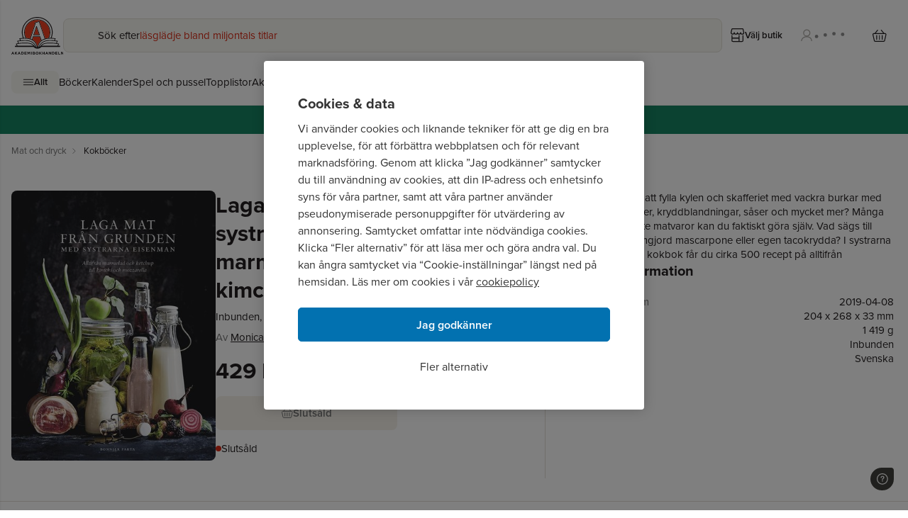

--- FILE ---
content_type: application/javascript; charset=utf-8
request_url: https://www.akademibokhandeln.se/_next/static/chunks/pages/product/%5B...path%5D-eaff753219cb16be.js
body_size: 270
content:
(self.webpackChunk_N_E=self.webpackChunk_N_E||[]).push([[905],{97612:function(t,e,n){(window.__NEXT_P=window.__NEXT_P||[]).push(["/product/[...path]",function(){return n(60714)}])},8131:function(t,e,n){"use strict";var o=n(24246),r=n(88038),i=n.n(r);e.Z=()=>(0,o.jsxs)(o.Fragment,{children:[(0,o.jsx)(i(),{children:(0,o.jsx)("title",{children:"404: NotFound"})}),(0,o.jsxs)("div",{style:{padding:10},children:[(0,o.jsx)("h1",{children:"Page not found"}),(0,o.jsx)("p",{children:"This page does not exist."}),(0,o.jsx)("a",{href:"/",children:"Go to the Home page"})]})]})},60714:function(t,e,n){"use strict";n.r(e),n.d(e,{__N_SSP:function(){return h}});var o=n(24246),r=n(8800),i=n(7140),c=n(88172),s=n(27378),u=n(35420),a=n(8131),d=n(57342),h=!0;e.default=t=>{let{notFound:e,componentProps:n,layoutData:h,headLinks:l,productData:f}=t;if((0,s.useEffect)(()=>{(0,c.Q4)()},[]),e||!h.sitecore.route)return(0,o.jsx)(a.Z,{});let _=h.sitecore.context.pageEditing;return f&&(h.sitecore.context.productData=f),(0,o.jsx)(r.T5,{value:n,children:(0,o.jsx)(i.Qb,{componentFactory:d.w9.getComponentFactory({isEditing:_}),layoutData:h,children:(0,o.jsx)(u.Z,{layoutData:h,headLinks:l})})})}}},function(t){t.O(0,[501,337,488,445,680,253,888,774,179],function(){return t(t.s=97612)}),_N_E=t.O()}]);

--- FILE ---
content_type: application/javascript; charset=utf-8
request_url: https://www.akademibokhandeln.se/_next/static/Od9yL-LMcDOIxPYZd4sN7/_buildManifest.js
body_size: 311
content:
self.__BUILD_MANIFEST=function(a,e,t,s,c,n,r,o){return{__rewrites:{afterFiles:[{has:a,source:"/:nextInternalLocale(sv\\-SE)/sitecore/api/:path*",destination:a},{has:a,source:"/:nextInternalLocale(sv\\-SE)/-/:path*",destination:a},{has:a,source:"/:nextInternalLocale(sv\\-SE)/healthz",destination:"/:nextInternalLocale/api/healthz"},{has:a,source:"/:nextInternalLocale(sv\\-SE)/sitecore/service/:path*",destination:a},{has:a,source:"/:nextInternalLocale(sv\\-SE)/vara/:slug/:path",destination:o},{has:a,source:"/:nextInternalLocale(sv\\-SE)/bok/:slug/:path",destination:o},{has:a,source:"/:nextInternalLocale(sv\\-SE)/feaas-render",destination:"/:nextInternalLocale/api/editing/feaas/render"},{has:a,source:"/:nextInternalLocale(sv\\-SE)/robots.txt",destination:"/:nextInternalLocale/api/robots"},{has:a,source:"/:nextInternalLocale(sv\\-SE)/sitemap:id([\\w-]{0,}).xml",destination:"/:nextInternalLocale/api/sitemap"}],beforeFiles:[],fallback:[]},"/404":[t,s,c,e,n,r,"static/chunks/pages/404-1e8acabf6b4445a6.js"],"/500":[t,s,c,e,n,r,"static/chunks/pages/500-b2da435d43c9e827.js"],"/_error":["static/chunks/pages/_error-8bc1a408ced4c75e.js"],"/checkout":[t,s,c,e,n,r,"static/chunks/pages/checkout-672243fb2fe1802e.js"],"/checkout/confirmation":[t,s,c,e,n,r,"static/chunks/pages/checkout/confirmation-d434f70600f4b069.js"],"/feaas/render":[e,"static/chunks/pages/feaas/render-0731e75d27d53acd.js"],"/forfattare/[...path]":[t,s,c,e,n,r,"static/chunks/pages/forfattare/[...path]-8f14fbd1c86ffb7c.js"],"/kategori/[...path]":[t,s,c,e,n,r,"static/chunks/pages/kategori/[...path]-68c846bc1d1e1545.js"],"/product/[...path]":[t,s,c,e,n,r,"static/chunks/pages/product/[...path]-eaff753219cb16be.js"],"/search":[t,s,c,e,n,r,"static/chunks/pages/search-bee7b8f0a7a7cb2f.js"],"/[[...path]]":[t,s,c,e,n,r,"static/chunks/pages/[[...path]]-97dc25c2ae820abd.js"],sortedPages:["/404","/500","/_app","/_error","/checkout","/checkout/confirmation","/feaas/render","/forfattare/[...path]","/kategori/[...path]","/product/[...path]","/search","/[[...path]]"]}}(void 0,"static/chunks/445-2ef0a56ef21137ee.js","static/chunks/a9400ff7-453b4c15b7144be7.js","static/chunks/b1c4d607-c520e36725aac1d9.js","static/chunks/1a31c4b6-b9ef5d497376c7ee.js","static/chunks/680-d5b6a6e99e7622a3.js","static/chunks/253-ee666abef5d2c92c.js","/:nextInternalLocale/product/:path"),self.__BUILD_MANIFEST_CB&&self.__BUILD_MANIFEST_CB();